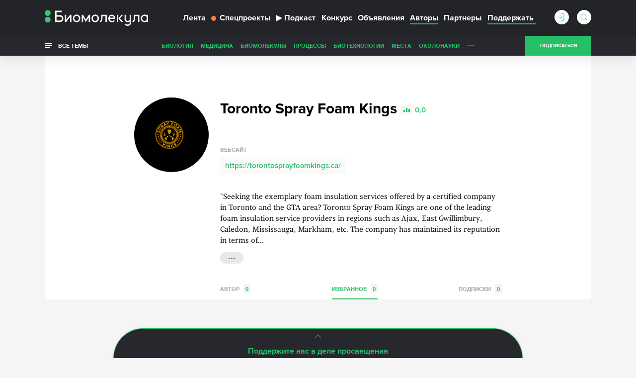

--- FILE ---
content_type: text/html; charset=utf-8
request_url: https://www.google.com/recaptcha/api2/anchor?ar=1&k=6LdNe3IqAAAAAAR2FvNhbKpAHYX6DFzObTGBHSNA&co=aHR0cHM6Ly9iaW9tb2xlY3VsYS5ydTo0NDM.&hl=en&v=7gg7H51Q-naNfhmCP3_R47ho&size=normal&anchor-ms=20000&execute-ms=30000&cb=r3sfid5gk3wc
body_size: 48749
content:
<!DOCTYPE HTML><html dir="ltr" lang="en"><head><meta http-equiv="Content-Type" content="text/html; charset=UTF-8">
<meta http-equiv="X-UA-Compatible" content="IE=edge">
<title>reCAPTCHA</title>
<style type="text/css">
/* cyrillic-ext */
@font-face {
  font-family: 'Roboto';
  font-style: normal;
  font-weight: 400;
  font-stretch: 100%;
  src: url(//fonts.gstatic.com/s/roboto/v48/KFO7CnqEu92Fr1ME7kSn66aGLdTylUAMa3GUBHMdazTgWw.woff2) format('woff2');
  unicode-range: U+0460-052F, U+1C80-1C8A, U+20B4, U+2DE0-2DFF, U+A640-A69F, U+FE2E-FE2F;
}
/* cyrillic */
@font-face {
  font-family: 'Roboto';
  font-style: normal;
  font-weight: 400;
  font-stretch: 100%;
  src: url(//fonts.gstatic.com/s/roboto/v48/KFO7CnqEu92Fr1ME7kSn66aGLdTylUAMa3iUBHMdazTgWw.woff2) format('woff2');
  unicode-range: U+0301, U+0400-045F, U+0490-0491, U+04B0-04B1, U+2116;
}
/* greek-ext */
@font-face {
  font-family: 'Roboto';
  font-style: normal;
  font-weight: 400;
  font-stretch: 100%;
  src: url(//fonts.gstatic.com/s/roboto/v48/KFO7CnqEu92Fr1ME7kSn66aGLdTylUAMa3CUBHMdazTgWw.woff2) format('woff2');
  unicode-range: U+1F00-1FFF;
}
/* greek */
@font-face {
  font-family: 'Roboto';
  font-style: normal;
  font-weight: 400;
  font-stretch: 100%;
  src: url(//fonts.gstatic.com/s/roboto/v48/KFO7CnqEu92Fr1ME7kSn66aGLdTylUAMa3-UBHMdazTgWw.woff2) format('woff2');
  unicode-range: U+0370-0377, U+037A-037F, U+0384-038A, U+038C, U+038E-03A1, U+03A3-03FF;
}
/* math */
@font-face {
  font-family: 'Roboto';
  font-style: normal;
  font-weight: 400;
  font-stretch: 100%;
  src: url(//fonts.gstatic.com/s/roboto/v48/KFO7CnqEu92Fr1ME7kSn66aGLdTylUAMawCUBHMdazTgWw.woff2) format('woff2');
  unicode-range: U+0302-0303, U+0305, U+0307-0308, U+0310, U+0312, U+0315, U+031A, U+0326-0327, U+032C, U+032F-0330, U+0332-0333, U+0338, U+033A, U+0346, U+034D, U+0391-03A1, U+03A3-03A9, U+03B1-03C9, U+03D1, U+03D5-03D6, U+03F0-03F1, U+03F4-03F5, U+2016-2017, U+2034-2038, U+203C, U+2040, U+2043, U+2047, U+2050, U+2057, U+205F, U+2070-2071, U+2074-208E, U+2090-209C, U+20D0-20DC, U+20E1, U+20E5-20EF, U+2100-2112, U+2114-2115, U+2117-2121, U+2123-214F, U+2190, U+2192, U+2194-21AE, U+21B0-21E5, U+21F1-21F2, U+21F4-2211, U+2213-2214, U+2216-22FF, U+2308-230B, U+2310, U+2319, U+231C-2321, U+2336-237A, U+237C, U+2395, U+239B-23B7, U+23D0, U+23DC-23E1, U+2474-2475, U+25AF, U+25B3, U+25B7, U+25BD, U+25C1, U+25CA, U+25CC, U+25FB, U+266D-266F, U+27C0-27FF, U+2900-2AFF, U+2B0E-2B11, U+2B30-2B4C, U+2BFE, U+3030, U+FF5B, U+FF5D, U+1D400-1D7FF, U+1EE00-1EEFF;
}
/* symbols */
@font-face {
  font-family: 'Roboto';
  font-style: normal;
  font-weight: 400;
  font-stretch: 100%;
  src: url(//fonts.gstatic.com/s/roboto/v48/KFO7CnqEu92Fr1ME7kSn66aGLdTylUAMaxKUBHMdazTgWw.woff2) format('woff2');
  unicode-range: U+0001-000C, U+000E-001F, U+007F-009F, U+20DD-20E0, U+20E2-20E4, U+2150-218F, U+2190, U+2192, U+2194-2199, U+21AF, U+21E6-21F0, U+21F3, U+2218-2219, U+2299, U+22C4-22C6, U+2300-243F, U+2440-244A, U+2460-24FF, U+25A0-27BF, U+2800-28FF, U+2921-2922, U+2981, U+29BF, U+29EB, U+2B00-2BFF, U+4DC0-4DFF, U+FFF9-FFFB, U+10140-1018E, U+10190-1019C, U+101A0, U+101D0-101FD, U+102E0-102FB, U+10E60-10E7E, U+1D2C0-1D2D3, U+1D2E0-1D37F, U+1F000-1F0FF, U+1F100-1F1AD, U+1F1E6-1F1FF, U+1F30D-1F30F, U+1F315, U+1F31C, U+1F31E, U+1F320-1F32C, U+1F336, U+1F378, U+1F37D, U+1F382, U+1F393-1F39F, U+1F3A7-1F3A8, U+1F3AC-1F3AF, U+1F3C2, U+1F3C4-1F3C6, U+1F3CA-1F3CE, U+1F3D4-1F3E0, U+1F3ED, U+1F3F1-1F3F3, U+1F3F5-1F3F7, U+1F408, U+1F415, U+1F41F, U+1F426, U+1F43F, U+1F441-1F442, U+1F444, U+1F446-1F449, U+1F44C-1F44E, U+1F453, U+1F46A, U+1F47D, U+1F4A3, U+1F4B0, U+1F4B3, U+1F4B9, U+1F4BB, U+1F4BF, U+1F4C8-1F4CB, U+1F4D6, U+1F4DA, U+1F4DF, U+1F4E3-1F4E6, U+1F4EA-1F4ED, U+1F4F7, U+1F4F9-1F4FB, U+1F4FD-1F4FE, U+1F503, U+1F507-1F50B, U+1F50D, U+1F512-1F513, U+1F53E-1F54A, U+1F54F-1F5FA, U+1F610, U+1F650-1F67F, U+1F687, U+1F68D, U+1F691, U+1F694, U+1F698, U+1F6AD, U+1F6B2, U+1F6B9-1F6BA, U+1F6BC, U+1F6C6-1F6CF, U+1F6D3-1F6D7, U+1F6E0-1F6EA, U+1F6F0-1F6F3, U+1F6F7-1F6FC, U+1F700-1F7FF, U+1F800-1F80B, U+1F810-1F847, U+1F850-1F859, U+1F860-1F887, U+1F890-1F8AD, U+1F8B0-1F8BB, U+1F8C0-1F8C1, U+1F900-1F90B, U+1F93B, U+1F946, U+1F984, U+1F996, U+1F9E9, U+1FA00-1FA6F, U+1FA70-1FA7C, U+1FA80-1FA89, U+1FA8F-1FAC6, U+1FACE-1FADC, U+1FADF-1FAE9, U+1FAF0-1FAF8, U+1FB00-1FBFF;
}
/* vietnamese */
@font-face {
  font-family: 'Roboto';
  font-style: normal;
  font-weight: 400;
  font-stretch: 100%;
  src: url(//fonts.gstatic.com/s/roboto/v48/KFO7CnqEu92Fr1ME7kSn66aGLdTylUAMa3OUBHMdazTgWw.woff2) format('woff2');
  unicode-range: U+0102-0103, U+0110-0111, U+0128-0129, U+0168-0169, U+01A0-01A1, U+01AF-01B0, U+0300-0301, U+0303-0304, U+0308-0309, U+0323, U+0329, U+1EA0-1EF9, U+20AB;
}
/* latin-ext */
@font-face {
  font-family: 'Roboto';
  font-style: normal;
  font-weight: 400;
  font-stretch: 100%;
  src: url(//fonts.gstatic.com/s/roboto/v48/KFO7CnqEu92Fr1ME7kSn66aGLdTylUAMa3KUBHMdazTgWw.woff2) format('woff2');
  unicode-range: U+0100-02BA, U+02BD-02C5, U+02C7-02CC, U+02CE-02D7, U+02DD-02FF, U+0304, U+0308, U+0329, U+1D00-1DBF, U+1E00-1E9F, U+1EF2-1EFF, U+2020, U+20A0-20AB, U+20AD-20C0, U+2113, U+2C60-2C7F, U+A720-A7FF;
}
/* latin */
@font-face {
  font-family: 'Roboto';
  font-style: normal;
  font-weight: 400;
  font-stretch: 100%;
  src: url(//fonts.gstatic.com/s/roboto/v48/KFO7CnqEu92Fr1ME7kSn66aGLdTylUAMa3yUBHMdazQ.woff2) format('woff2');
  unicode-range: U+0000-00FF, U+0131, U+0152-0153, U+02BB-02BC, U+02C6, U+02DA, U+02DC, U+0304, U+0308, U+0329, U+2000-206F, U+20AC, U+2122, U+2191, U+2193, U+2212, U+2215, U+FEFF, U+FFFD;
}
/* cyrillic-ext */
@font-face {
  font-family: 'Roboto';
  font-style: normal;
  font-weight: 500;
  font-stretch: 100%;
  src: url(//fonts.gstatic.com/s/roboto/v48/KFO7CnqEu92Fr1ME7kSn66aGLdTylUAMa3GUBHMdazTgWw.woff2) format('woff2');
  unicode-range: U+0460-052F, U+1C80-1C8A, U+20B4, U+2DE0-2DFF, U+A640-A69F, U+FE2E-FE2F;
}
/* cyrillic */
@font-face {
  font-family: 'Roboto';
  font-style: normal;
  font-weight: 500;
  font-stretch: 100%;
  src: url(//fonts.gstatic.com/s/roboto/v48/KFO7CnqEu92Fr1ME7kSn66aGLdTylUAMa3iUBHMdazTgWw.woff2) format('woff2');
  unicode-range: U+0301, U+0400-045F, U+0490-0491, U+04B0-04B1, U+2116;
}
/* greek-ext */
@font-face {
  font-family: 'Roboto';
  font-style: normal;
  font-weight: 500;
  font-stretch: 100%;
  src: url(//fonts.gstatic.com/s/roboto/v48/KFO7CnqEu92Fr1ME7kSn66aGLdTylUAMa3CUBHMdazTgWw.woff2) format('woff2');
  unicode-range: U+1F00-1FFF;
}
/* greek */
@font-face {
  font-family: 'Roboto';
  font-style: normal;
  font-weight: 500;
  font-stretch: 100%;
  src: url(//fonts.gstatic.com/s/roboto/v48/KFO7CnqEu92Fr1ME7kSn66aGLdTylUAMa3-UBHMdazTgWw.woff2) format('woff2');
  unicode-range: U+0370-0377, U+037A-037F, U+0384-038A, U+038C, U+038E-03A1, U+03A3-03FF;
}
/* math */
@font-face {
  font-family: 'Roboto';
  font-style: normal;
  font-weight: 500;
  font-stretch: 100%;
  src: url(//fonts.gstatic.com/s/roboto/v48/KFO7CnqEu92Fr1ME7kSn66aGLdTylUAMawCUBHMdazTgWw.woff2) format('woff2');
  unicode-range: U+0302-0303, U+0305, U+0307-0308, U+0310, U+0312, U+0315, U+031A, U+0326-0327, U+032C, U+032F-0330, U+0332-0333, U+0338, U+033A, U+0346, U+034D, U+0391-03A1, U+03A3-03A9, U+03B1-03C9, U+03D1, U+03D5-03D6, U+03F0-03F1, U+03F4-03F5, U+2016-2017, U+2034-2038, U+203C, U+2040, U+2043, U+2047, U+2050, U+2057, U+205F, U+2070-2071, U+2074-208E, U+2090-209C, U+20D0-20DC, U+20E1, U+20E5-20EF, U+2100-2112, U+2114-2115, U+2117-2121, U+2123-214F, U+2190, U+2192, U+2194-21AE, U+21B0-21E5, U+21F1-21F2, U+21F4-2211, U+2213-2214, U+2216-22FF, U+2308-230B, U+2310, U+2319, U+231C-2321, U+2336-237A, U+237C, U+2395, U+239B-23B7, U+23D0, U+23DC-23E1, U+2474-2475, U+25AF, U+25B3, U+25B7, U+25BD, U+25C1, U+25CA, U+25CC, U+25FB, U+266D-266F, U+27C0-27FF, U+2900-2AFF, U+2B0E-2B11, U+2B30-2B4C, U+2BFE, U+3030, U+FF5B, U+FF5D, U+1D400-1D7FF, U+1EE00-1EEFF;
}
/* symbols */
@font-face {
  font-family: 'Roboto';
  font-style: normal;
  font-weight: 500;
  font-stretch: 100%;
  src: url(//fonts.gstatic.com/s/roboto/v48/KFO7CnqEu92Fr1ME7kSn66aGLdTylUAMaxKUBHMdazTgWw.woff2) format('woff2');
  unicode-range: U+0001-000C, U+000E-001F, U+007F-009F, U+20DD-20E0, U+20E2-20E4, U+2150-218F, U+2190, U+2192, U+2194-2199, U+21AF, U+21E6-21F0, U+21F3, U+2218-2219, U+2299, U+22C4-22C6, U+2300-243F, U+2440-244A, U+2460-24FF, U+25A0-27BF, U+2800-28FF, U+2921-2922, U+2981, U+29BF, U+29EB, U+2B00-2BFF, U+4DC0-4DFF, U+FFF9-FFFB, U+10140-1018E, U+10190-1019C, U+101A0, U+101D0-101FD, U+102E0-102FB, U+10E60-10E7E, U+1D2C0-1D2D3, U+1D2E0-1D37F, U+1F000-1F0FF, U+1F100-1F1AD, U+1F1E6-1F1FF, U+1F30D-1F30F, U+1F315, U+1F31C, U+1F31E, U+1F320-1F32C, U+1F336, U+1F378, U+1F37D, U+1F382, U+1F393-1F39F, U+1F3A7-1F3A8, U+1F3AC-1F3AF, U+1F3C2, U+1F3C4-1F3C6, U+1F3CA-1F3CE, U+1F3D4-1F3E0, U+1F3ED, U+1F3F1-1F3F3, U+1F3F5-1F3F7, U+1F408, U+1F415, U+1F41F, U+1F426, U+1F43F, U+1F441-1F442, U+1F444, U+1F446-1F449, U+1F44C-1F44E, U+1F453, U+1F46A, U+1F47D, U+1F4A3, U+1F4B0, U+1F4B3, U+1F4B9, U+1F4BB, U+1F4BF, U+1F4C8-1F4CB, U+1F4D6, U+1F4DA, U+1F4DF, U+1F4E3-1F4E6, U+1F4EA-1F4ED, U+1F4F7, U+1F4F9-1F4FB, U+1F4FD-1F4FE, U+1F503, U+1F507-1F50B, U+1F50D, U+1F512-1F513, U+1F53E-1F54A, U+1F54F-1F5FA, U+1F610, U+1F650-1F67F, U+1F687, U+1F68D, U+1F691, U+1F694, U+1F698, U+1F6AD, U+1F6B2, U+1F6B9-1F6BA, U+1F6BC, U+1F6C6-1F6CF, U+1F6D3-1F6D7, U+1F6E0-1F6EA, U+1F6F0-1F6F3, U+1F6F7-1F6FC, U+1F700-1F7FF, U+1F800-1F80B, U+1F810-1F847, U+1F850-1F859, U+1F860-1F887, U+1F890-1F8AD, U+1F8B0-1F8BB, U+1F8C0-1F8C1, U+1F900-1F90B, U+1F93B, U+1F946, U+1F984, U+1F996, U+1F9E9, U+1FA00-1FA6F, U+1FA70-1FA7C, U+1FA80-1FA89, U+1FA8F-1FAC6, U+1FACE-1FADC, U+1FADF-1FAE9, U+1FAF0-1FAF8, U+1FB00-1FBFF;
}
/* vietnamese */
@font-face {
  font-family: 'Roboto';
  font-style: normal;
  font-weight: 500;
  font-stretch: 100%;
  src: url(//fonts.gstatic.com/s/roboto/v48/KFO7CnqEu92Fr1ME7kSn66aGLdTylUAMa3OUBHMdazTgWw.woff2) format('woff2');
  unicode-range: U+0102-0103, U+0110-0111, U+0128-0129, U+0168-0169, U+01A0-01A1, U+01AF-01B0, U+0300-0301, U+0303-0304, U+0308-0309, U+0323, U+0329, U+1EA0-1EF9, U+20AB;
}
/* latin-ext */
@font-face {
  font-family: 'Roboto';
  font-style: normal;
  font-weight: 500;
  font-stretch: 100%;
  src: url(//fonts.gstatic.com/s/roboto/v48/KFO7CnqEu92Fr1ME7kSn66aGLdTylUAMa3KUBHMdazTgWw.woff2) format('woff2');
  unicode-range: U+0100-02BA, U+02BD-02C5, U+02C7-02CC, U+02CE-02D7, U+02DD-02FF, U+0304, U+0308, U+0329, U+1D00-1DBF, U+1E00-1E9F, U+1EF2-1EFF, U+2020, U+20A0-20AB, U+20AD-20C0, U+2113, U+2C60-2C7F, U+A720-A7FF;
}
/* latin */
@font-face {
  font-family: 'Roboto';
  font-style: normal;
  font-weight: 500;
  font-stretch: 100%;
  src: url(//fonts.gstatic.com/s/roboto/v48/KFO7CnqEu92Fr1ME7kSn66aGLdTylUAMa3yUBHMdazQ.woff2) format('woff2');
  unicode-range: U+0000-00FF, U+0131, U+0152-0153, U+02BB-02BC, U+02C6, U+02DA, U+02DC, U+0304, U+0308, U+0329, U+2000-206F, U+20AC, U+2122, U+2191, U+2193, U+2212, U+2215, U+FEFF, U+FFFD;
}
/* cyrillic-ext */
@font-face {
  font-family: 'Roboto';
  font-style: normal;
  font-weight: 900;
  font-stretch: 100%;
  src: url(//fonts.gstatic.com/s/roboto/v48/KFO7CnqEu92Fr1ME7kSn66aGLdTylUAMa3GUBHMdazTgWw.woff2) format('woff2');
  unicode-range: U+0460-052F, U+1C80-1C8A, U+20B4, U+2DE0-2DFF, U+A640-A69F, U+FE2E-FE2F;
}
/* cyrillic */
@font-face {
  font-family: 'Roboto';
  font-style: normal;
  font-weight: 900;
  font-stretch: 100%;
  src: url(//fonts.gstatic.com/s/roboto/v48/KFO7CnqEu92Fr1ME7kSn66aGLdTylUAMa3iUBHMdazTgWw.woff2) format('woff2');
  unicode-range: U+0301, U+0400-045F, U+0490-0491, U+04B0-04B1, U+2116;
}
/* greek-ext */
@font-face {
  font-family: 'Roboto';
  font-style: normal;
  font-weight: 900;
  font-stretch: 100%;
  src: url(//fonts.gstatic.com/s/roboto/v48/KFO7CnqEu92Fr1ME7kSn66aGLdTylUAMa3CUBHMdazTgWw.woff2) format('woff2');
  unicode-range: U+1F00-1FFF;
}
/* greek */
@font-face {
  font-family: 'Roboto';
  font-style: normal;
  font-weight: 900;
  font-stretch: 100%;
  src: url(//fonts.gstatic.com/s/roboto/v48/KFO7CnqEu92Fr1ME7kSn66aGLdTylUAMa3-UBHMdazTgWw.woff2) format('woff2');
  unicode-range: U+0370-0377, U+037A-037F, U+0384-038A, U+038C, U+038E-03A1, U+03A3-03FF;
}
/* math */
@font-face {
  font-family: 'Roboto';
  font-style: normal;
  font-weight: 900;
  font-stretch: 100%;
  src: url(//fonts.gstatic.com/s/roboto/v48/KFO7CnqEu92Fr1ME7kSn66aGLdTylUAMawCUBHMdazTgWw.woff2) format('woff2');
  unicode-range: U+0302-0303, U+0305, U+0307-0308, U+0310, U+0312, U+0315, U+031A, U+0326-0327, U+032C, U+032F-0330, U+0332-0333, U+0338, U+033A, U+0346, U+034D, U+0391-03A1, U+03A3-03A9, U+03B1-03C9, U+03D1, U+03D5-03D6, U+03F0-03F1, U+03F4-03F5, U+2016-2017, U+2034-2038, U+203C, U+2040, U+2043, U+2047, U+2050, U+2057, U+205F, U+2070-2071, U+2074-208E, U+2090-209C, U+20D0-20DC, U+20E1, U+20E5-20EF, U+2100-2112, U+2114-2115, U+2117-2121, U+2123-214F, U+2190, U+2192, U+2194-21AE, U+21B0-21E5, U+21F1-21F2, U+21F4-2211, U+2213-2214, U+2216-22FF, U+2308-230B, U+2310, U+2319, U+231C-2321, U+2336-237A, U+237C, U+2395, U+239B-23B7, U+23D0, U+23DC-23E1, U+2474-2475, U+25AF, U+25B3, U+25B7, U+25BD, U+25C1, U+25CA, U+25CC, U+25FB, U+266D-266F, U+27C0-27FF, U+2900-2AFF, U+2B0E-2B11, U+2B30-2B4C, U+2BFE, U+3030, U+FF5B, U+FF5D, U+1D400-1D7FF, U+1EE00-1EEFF;
}
/* symbols */
@font-face {
  font-family: 'Roboto';
  font-style: normal;
  font-weight: 900;
  font-stretch: 100%;
  src: url(//fonts.gstatic.com/s/roboto/v48/KFO7CnqEu92Fr1ME7kSn66aGLdTylUAMaxKUBHMdazTgWw.woff2) format('woff2');
  unicode-range: U+0001-000C, U+000E-001F, U+007F-009F, U+20DD-20E0, U+20E2-20E4, U+2150-218F, U+2190, U+2192, U+2194-2199, U+21AF, U+21E6-21F0, U+21F3, U+2218-2219, U+2299, U+22C4-22C6, U+2300-243F, U+2440-244A, U+2460-24FF, U+25A0-27BF, U+2800-28FF, U+2921-2922, U+2981, U+29BF, U+29EB, U+2B00-2BFF, U+4DC0-4DFF, U+FFF9-FFFB, U+10140-1018E, U+10190-1019C, U+101A0, U+101D0-101FD, U+102E0-102FB, U+10E60-10E7E, U+1D2C0-1D2D3, U+1D2E0-1D37F, U+1F000-1F0FF, U+1F100-1F1AD, U+1F1E6-1F1FF, U+1F30D-1F30F, U+1F315, U+1F31C, U+1F31E, U+1F320-1F32C, U+1F336, U+1F378, U+1F37D, U+1F382, U+1F393-1F39F, U+1F3A7-1F3A8, U+1F3AC-1F3AF, U+1F3C2, U+1F3C4-1F3C6, U+1F3CA-1F3CE, U+1F3D4-1F3E0, U+1F3ED, U+1F3F1-1F3F3, U+1F3F5-1F3F7, U+1F408, U+1F415, U+1F41F, U+1F426, U+1F43F, U+1F441-1F442, U+1F444, U+1F446-1F449, U+1F44C-1F44E, U+1F453, U+1F46A, U+1F47D, U+1F4A3, U+1F4B0, U+1F4B3, U+1F4B9, U+1F4BB, U+1F4BF, U+1F4C8-1F4CB, U+1F4D6, U+1F4DA, U+1F4DF, U+1F4E3-1F4E6, U+1F4EA-1F4ED, U+1F4F7, U+1F4F9-1F4FB, U+1F4FD-1F4FE, U+1F503, U+1F507-1F50B, U+1F50D, U+1F512-1F513, U+1F53E-1F54A, U+1F54F-1F5FA, U+1F610, U+1F650-1F67F, U+1F687, U+1F68D, U+1F691, U+1F694, U+1F698, U+1F6AD, U+1F6B2, U+1F6B9-1F6BA, U+1F6BC, U+1F6C6-1F6CF, U+1F6D3-1F6D7, U+1F6E0-1F6EA, U+1F6F0-1F6F3, U+1F6F7-1F6FC, U+1F700-1F7FF, U+1F800-1F80B, U+1F810-1F847, U+1F850-1F859, U+1F860-1F887, U+1F890-1F8AD, U+1F8B0-1F8BB, U+1F8C0-1F8C1, U+1F900-1F90B, U+1F93B, U+1F946, U+1F984, U+1F996, U+1F9E9, U+1FA00-1FA6F, U+1FA70-1FA7C, U+1FA80-1FA89, U+1FA8F-1FAC6, U+1FACE-1FADC, U+1FADF-1FAE9, U+1FAF0-1FAF8, U+1FB00-1FBFF;
}
/* vietnamese */
@font-face {
  font-family: 'Roboto';
  font-style: normal;
  font-weight: 900;
  font-stretch: 100%;
  src: url(//fonts.gstatic.com/s/roboto/v48/KFO7CnqEu92Fr1ME7kSn66aGLdTylUAMa3OUBHMdazTgWw.woff2) format('woff2');
  unicode-range: U+0102-0103, U+0110-0111, U+0128-0129, U+0168-0169, U+01A0-01A1, U+01AF-01B0, U+0300-0301, U+0303-0304, U+0308-0309, U+0323, U+0329, U+1EA0-1EF9, U+20AB;
}
/* latin-ext */
@font-face {
  font-family: 'Roboto';
  font-style: normal;
  font-weight: 900;
  font-stretch: 100%;
  src: url(//fonts.gstatic.com/s/roboto/v48/KFO7CnqEu92Fr1ME7kSn66aGLdTylUAMa3KUBHMdazTgWw.woff2) format('woff2');
  unicode-range: U+0100-02BA, U+02BD-02C5, U+02C7-02CC, U+02CE-02D7, U+02DD-02FF, U+0304, U+0308, U+0329, U+1D00-1DBF, U+1E00-1E9F, U+1EF2-1EFF, U+2020, U+20A0-20AB, U+20AD-20C0, U+2113, U+2C60-2C7F, U+A720-A7FF;
}
/* latin */
@font-face {
  font-family: 'Roboto';
  font-style: normal;
  font-weight: 900;
  font-stretch: 100%;
  src: url(//fonts.gstatic.com/s/roboto/v48/KFO7CnqEu92Fr1ME7kSn66aGLdTylUAMa3yUBHMdazQ.woff2) format('woff2');
  unicode-range: U+0000-00FF, U+0131, U+0152-0153, U+02BB-02BC, U+02C6, U+02DA, U+02DC, U+0304, U+0308, U+0329, U+2000-206F, U+20AC, U+2122, U+2191, U+2193, U+2212, U+2215, U+FEFF, U+FFFD;
}

</style>
<link rel="stylesheet" type="text/css" href="https://www.gstatic.com/recaptcha/releases/7gg7H51Q-naNfhmCP3_R47ho/styles__ltr.css">
<script nonce="m_P7m3_58iN5YKKs1CsdvQ" type="text/javascript">window['__recaptcha_api'] = 'https://www.google.com/recaptcha/api2/';</script>
<script type="text/javascript" src="https://www.gstatic.com/recaptcha/releases/7gg7H51Q-naNfhmCP3_R47ho/recaptcha__en.js" nonce="m_P7m3_58iN5YKKs1CsdvQ">
      
    </script></head>
<body><div id="rc-anchor-alert" class="rc-anchor-alert"></div>
<input type="hidden" id="recaptcha-token" value="[base64]">
<script type="text/javascript" nonce="m_P7m3_58iN5YKKs1CsdvQ">
      recaptcha.anchor.Main.init("[\x22ainput\x22,[\x22bgdata\x22,\x22\x22,\[base64]/[base64]/[base64]/KE4oMTI0LHYsdi5HKSxMWihsLHYpKTpOKDEyNCx2LGwpLFYpLHYpLFQpKSxGKDE3MSx2KX0scjc9ZnVuY3Rpb24obCl7cmV0dXJuIGx9LEM9ZnVuY3Rpb24obCxWLHYpe04odixsLFYpLFZbYWtdPTI3OTZ9LG49ZnVuY3Rpb24obCxWKXtWLlg9KChWLlg/[base64]/[base64]/[base64]/[base64]/[base64]/[base64]/[base64]/[base64]/[base64]/[base64]/[base64]\\u003d\x22,\[base64]\x22,\x22wo9aw7kmAXAow4AAZTPCusOiER1fwq7DhDLDssKlwrXCuMK/wo3DlcK+EcKkW8KJwrkbEgdLDTLCj8KZfsOvX8KnIsKUwq/Dlj/[base64]/CqFLDlEXCncKdTMOMwqhnQMKqw6c8TcO/[base64]/DRPDqFhJLsOCw4bDiXstJsOYCcK8wpLCu3tWBC/DlsK1IQ7CnzAdBcOcw4XDocK0c0HDgFnCgcKsPMOZHW7DnsOvL8OJwr/DrARGwozCs8OaasKDYcOXwq7ChgBPSzrDgx3Cpx5lw7sJw67CqsK0CsK/[base64]/[base64]/[base64]/[base64]/[base64]/[base64]/[base64]/CjcOFXcO6w7Y/[base64]/DhAhDPsK4Z1Eaw5/Do3FNwpfDkDHChVpowpXCji0qASLCpntowqTDqnvCnMK7wpoMbcKQwpJqJTjDgRLDiUNFB8Opw5IWd8O1ARo0Yi08LjHCi3BiFMOuNcOZw74VNkUhwp8cw5XCl1dUNMOOWcOuUgnDqDFiV8Ozw7XDh8OEHMOVw7R/[base64]/[base64]/[base64]/[base64]/DuMOpA8KzV33DpsOLwpoJGMOAYQh1GMK7RCwSHkpZesKzb0jCuDLCux4kUHjDsHMKwqokwqtpw7bDqMKYwrzCr8K5RcKZP2zDk3fDkAc2BcKKXMKdYQQ8w4bDmSR9bcKyw446woECwokewoMKw73CmsOYYsOxQsKhYG8Xwop5w4kxw6PDiHcrEnbDukY7M01Dw5p/FhMIwq5QWCfDjsK5TiYmBxErw6TCh0FTI8K/wrYOw7TCpsOaKyRRw5fDmCd7w5cCOG3Dh0pWEcKcw5Blw57Dr8KRcsOCTiXCvE8jwrzCkMKGRWdxw7vCkHYxw4LCoVjDisKSw50PfMK2wrF1YMOtNw/DiDNVwoBvw5UOwqLCsgjCj8KRNgnCmAfDnznChTHCoEsHwro7eAvCkkjCiEQWEcKCw7XCqsKaAxrDondww6LDnMOKwq1fEFPDt8KyZsOQL8OxwrFPQAvCkcKLQBnDgsKJHVNdbsKtw4DDgD/DjcKJwpfCsH/CjxdEw6vChcKxZsKCw6/CosKdw4zCpknDox8AGcO2SWLCkkbDtXQbKMKKMRchwq5QUBsEPcKfwqXCkcK4Y8KWw4nDpXI2woEOwoDDkTvDncOKw5lswqTDgzDDrQTDsGlTdMKkC0fCiUrDsw/[base64]/[base64]/CmDNTworDtTzDo8OwXkjDmEdnwp1XMWLCvsK+w7dTw5vCkiUuHDUqwocyDMO7NFXCj8ODw58ZdsKmGsKZw4kiwo5Mw6Nuw7XCgMKfeiHCpQLCk8KwbMKQw4c/[base64]/[base64]/w4AQwqnDlsK8w5kOD8ODYAhmH8OXwrEqwqslPQ5Iw6BGTcONw55YwpvClsK3wrVpwonDrcOkf8O6KMKvZsKDw5PDh8OdwqE8ajAMdFACM8Kbw5nDm8KXwovCp8Kqw4pNwqsaN31eQ2vCsHpKw6NyQMOmwrHCmnbDscKWeULCv8KLw67DjcKoOsORw7/CscO0w7PCvhLCpGMrwonCocOxwr4ww5ttwqnCrsKWw4NjccKHMsOxGsKIw4XDuCNeSUAdw4fDuiwiwrLDtsOYw4pIKsOmw7IXw5DDucKtwrZAw70/DC8AMcKFw7kbwr1AQlDCjMK6KQM2w6oYF0DCpMO7w5EPXcKhwrXDmkcSwr9Lw5nCqGPDvntjw6jDizdjBGBJIm4qccOcwrYSwq4accOTwqYMwq9HQAPCsMOiw7h0w5lcL8OEw5jCmhIvwqPDtFfDnCV3FEIzw4cCZsO6X8Kmw7Arw4oDIcKRw63CgEjCoC/DtMOcwp3Cu8O3c1nDljTDtnlrwqoMw4BfHlc+wqLDj8OYIjVUVMO9w4xTOXw7w550QmrCrQkKUsOjwopywogEAsK/bcKddEAWw4rCo1tPAy0rRcKiw6YdUsKsw6jCpBsBwozCjcOtw7lSw45twr/CisKjw5/CusOHFUrDlcKawpYAwp9Iwq5Zwo0ZesKxScKow48xw6E9Ox/CpkzCt8OxTMOeMEwawrFLeMK/QlzCvBgXG8OCJ8KgCMOTR8OGwp/DrMKaw6PDk8KsLsO5LsO5w4HCkwcnwq7Dv2rDocOqXhbCmg8Da8OOVsOVwprCvh0MesKmKMObwpwSb8OwUC1zbCfChSAhwpjCp8KKw7Jhw4A1JEJ9KBLCmgrDlsKIw7k6dmJZw7LDhy/DrnhiLwtVUcOIw45BBS0pJMO6wrjCn8OfWcKgwqJjRU1aFMORw4Z2RcKnwqfCk8OiCsO8czVcwpXClUbDpsO9f3vCtMOJD3Q0w6XDil3DmkbDtXUhwp1vwrMyw65nwrLCvwTCuh7Drg1cw5gHw6YWwpDDm8KUwq/CrsO9OFDCp8OaWzUnw4wLwoJDwqJKw7FaCm8Gw5bDosOvwr7Co8K9woQ4UW18wpN/Ym7CuMOQwoPChsKuwoUBw7U4AHZKJA03b09fw6VOwpbCn8K5wojCoVTDi8K2w6fDg2Biw4xfwphbw7vDrQ/DjMKkw6XCgMOuw47Duyk8SsKCdMKnw5xLV8KZwqHDn8KJZ8K8QcOCw7/[base64]/[base64]/[base64]/[base64]/w5lPw4pHwrdmwqM7LsO+DcO4UMOADcOBw4ELSMKVS8Odw77ClHDClMKGV1XDscOuw5k5wp5fQg18QDDDmktiwoTCq8OueEIHwqXCtQHDiSA/[base64]/Dk8KVBcOcS8O8BcK9w6zDtzPCv0MkGRo+wqzDlMK6DcKRwo/[base64]/CpyjDkcO0OhBDw75Owro2U8OvVjjCpcKNw7bCtRrDpBliwpjCjWLClD/DgisLwqHCrMOuwr9cwqoSTcK1b0TDr8KAB8ONw43DqBktwo7DoMKELRIdXcOpJWgJEMOYa3TDucKyw5vDsUd3DxQcw67DmcOFw6xAwr3DjkjCgSh8w5TCgjJAw7ImET4NSGrCj8Ktw7PCjcKpw5oTPTLCtQt/wpUrLMKAccKTwr7CuyYocBHCu27Dunc8w7sVw4LDqmFaQWN3GcKhw7hhw4hXwoIWw6TDvRzCvyXCncKOw6XDlDw+dMK5w4rDklMJMcO4w5zDjMK1w6/DiF/CsxBcfMOnGMKvAsKKw4HDmcK0Dhorw6TCosO8dEh2N8ObDHXCuSImw59aeXNRacOhRGjDoWDCl8ODJsOVRQjCoFYQY8OrT8Kdw5zCqHg1dMOIwoLCh8KPw5XDsyFyw5J/P8OWw78FKmLDvg99E2gUw5BSw5coOMOQaQkDRcOpaEbCkwszSsO1wqUKw4jCmsOrU8Kgw6PDtsKHwrcbOzvCtcKdwq/CgUzCvGkdwpc9w4FXw5DDi1nCkcOjIsKVw60mFMKscsK3woVgB8O2w6xAw5fDqMKJwrPCk3XCuQc8WsOqwrw8DRzCusKvJsKIRsOqDDlKB3HCtcOrbxkjfcOcQ8OOw5l4LH/[base64]/wo8PElvDuMK/aXTDpj5wR8KBDlTDo2bCk1HDmQVQFMKvMcK3w5vDocKhwofDgsKUQsKJw43Cg0XDt0HDqS4/wppAw5F/wrZ5PMKGw63Do8OKJ8KUwo7CnjTDhsKALcOgwozCnMKuw67CmMKZwrl2wogowoJhWDfDgRXCgSRWc8KlXsObZ8KLw6XChzdiw7cKUE/CjEEjw44vDiLDpMOYwoDDusKwwpPCgCgcwrrDosOtBsOwwowDw7oBasKNw6hQZ8KawrjDggHDjsKpw5/ChhcrPcKQwrVrPjjDhsKuM13DosO5HkA1XzjDjV/CnEtsw6YnZMKCTcOjw77ClcOoI0DDvsOawoXDmcOhw5JWwq4GMcKrwq7Dh8OBw6zDqBfDpMKfBV9GU3fDjcOlwpEDHRw8wrnDoQFYZMKzw4s2YcKuZGvCmyrClUTDvU0KJwPDvcOiwr5DLsO6LzHCocK6SUxPwrbDksKGwqHDnk/CnXZYw78TKMKfGMOmEGQcwo/DsCHDpMOxdUDDsG8QwrDDsMOkw5MtJMOBZAXCkMK0WzHChmprUsOrJcKewofChMK2SMK7GsOXJkFywr7CtMKUwrjDtsKAATXDocO2woxXJsKTw4jDkcKsw4JzMQXCl8KxCw87XAzDnMOFw5bCrcKyQGgRd8OJPsOQwp0AwpgmdHnDsMO1woggwqjCuV/DrlvDn8KHY8KgQSJiC8Ogwp8mwqnDoD/CiMOwXMO2BBHDqsKCI8KKw6ooATYyDhlYXsOFV0TCnMOxccOPw5zDvMOKF8O6w7Y5w5XCosKUwpYKwpIlYMOQECMmw6dOWsO3wrcXwoMMwpbDt8KCwo7CiiPClMK/e8KpM2tYdkNxZMOERsOnw5Jxw6XDicKzwpTCq8Khw63CnU13Uks8GyNZXxhFw7TCgsKDKcOhET3Cn0/Ck8OewpnDkjPDkcKUwrNcIBXCmw9Cwql8G8Okw4Mgwp5+d27DssOYKsOXwp1XbRk0w6TCjcODPCDCncOKw7/DrHHDrsK0W2RTwrwVw4wAbsKXwrRfTQLCmFwjwqoJTcODJm/CpSHCgg/Co2BYKsKMPsKtYcOLJcKAWMOQw4wRBHZ1OyfCgMOwfmnDpcK5w4bDsj3Co8OmwrFcG17Dp0zCpQx4w5AoJ8KRR8O/w6I5UUpCbsOUwrtWGsKcTQHDuRvDrDcmLwljfMKEwrgjYsK/wrFawoZGw4fCqF9Zw4RMRDPDk8OpfsO8KSzDmkhsKEnCqG3Cp8OFc8OhbB1RSi3CpMO6woPDszrCvDYrwr/CviDCisONwrLDtMOYNcOhw4XDqMKHaQwsHMKKw5/Dt2Now57DinjDh8KJAmXDrXVtWXI2w5nChnTCjsKgwoXDtWBqwocaw5txwqEMWWnDtSTDqcK4w7rDs8KcYMKlTWZ+aDnDhcKILDrDolQ+wqDCr3F8w4USAx5IdTN0wpzCmMKVLSEmwpnCglFvw7wlwrrCpcOzehTDkcKcwoHCozDDij15w6vCk8KRJMKLwo/[base64]/dcOLwp/CvcO3ClHDgcKhworCrRxhwqPCp8OtE8OZVsKcOSHCpsOdXsObISg1wrggwqnClsKmE8OiAsOrwrnCjR3Cll8ow7DDswjDlRw5wo3CnChTw4tuez4Ew4YfwrgKAHDChiTCuMKkwrHCiXXCssO5EMONHGRXPsKzLMOAwrrDo1/ChcOyOsO1AzzCt8OmwqHDosKpUQjCtsO8JcKKw6Zvw7XDrMOpwoXDvMOdXDLDn1HDl8KrwqoQwpXCscKvJWwKF3V5wobComgECnPCn3Vzwr3Dl8KSw41BFcO/w4l4wpR9wpREUCrCt8O0w61KTcOWwpQ8E8OBwrdfwpHDlwBAPMOZwr7CssOrwoMFwqnDsUXDsn0eVDIDelXDv8K+w49ZAl0yw5zDq8K1w6TCiF7CgcOafmMswrbDn1IWG8KtwpbCpcOEdMOaOsODwoHCpGF0NUzDphXDhsOowr7Dj3vCksOMIT3Ct8Klw5A/USnCkGfCtlnDijXDpQE2w67DtUofcyU5dcKqVDQwXwDCvsKSRXQiU8OaC8OPw7hfw65DYMOYby4/w7TCu8OwNjjDjcK4F8Oqw6J/wrUWVANFw5LDqzjDvRxyw71Tw7A1EcOwwpcWNirCkMOEaVEww73CqMKFw5HDhsO9wqrDtwnDhRLCuw/DuE3Dk8KodEDCq3kcWMKow7hWwqbCigHDt8O+NmTDkUHDo8OUeMOKJcKLwq/CvnYHwrQTwr8fJMKqwrkRwp7CrmjDmsKbSnTCqiUEacOMNEDDgBYcBFlvacKYwp3ChsOHw7JQLWXCnMKEHHt8wq5DNXnCnHvDj8KIG8KeTcOvQMK3w47CmxXCqmfCv8KOwrtNw71SAcKQwqTCgDrDhBPDmVbDmGPDiAzCtEHDmT8BdFnDgQQdbwhzPMKrQh/DgsONwp/DjMKXwoRAw7wvwq3DtHHCsD59esKoZSV2a1zCkcKmOEDDpMOtwqrCvzgdegbCiMOswr8RasOewo5awooWdcKxWkl7GMO7w5lTH2BOwrseR8ONwo13wq9zVMKvNS7DlsKaw7wPw6zDjcKXKsK6w7NtFMKlYWLDlGDCoX3Cg2hTw40OUhEPCR/DgRkJNcOuwph8w5rCvMO+wq7CuVQHD8OdWsKwUVAhEMKpwp0ewpTChQoAwr4fwoVmwojCvRgKBRF1QMKvwofDqWnCvcK1wpLDnw3Cs2HCmXU6wrXCkDhTwq7CkyNcc8KuAREobsOrWMKPATvDh8KWDMKWwrnDlcKcGE5+wqxuQTxcw4FRw4/Cp8ONw5fDjAHDrMKawrFQQcO+dFrCnsOjLmJZwprCjl3CuMKZHMKAVnVYOyXDnsOiw4XDl0TCkgjDrsOYwpE0KcOAwrzCl3/CvTEXwptDF8Kpw7XCl8K7w47CvMOPSA7Dp8OgBCbCsDt1MMKYw7EMAEwFIBUdw6gbw6RaSHQgwqzDmMKhcTTCn3gFYcOjQXDDmcO2X8O1woQjGEDDq8K7IVHCp8KKJ1p/V8OrFsOGNMOnw5PCusOlw5dwOsOgH8ORwoIpblHDicKkTEbCuRJpwqUWw4hlFj7Co394wocuSwDCuw7Cg8OHwo00w516HcKvIMOKYcO1LsKCw5fDo8K8wobCp3IKwoQoc2U7YTc9WsKya8OfcsKPZsOlI1kuwr9Fwq/CpMKuNcOYUcKNwrZ/[base64]/DvU9wDRl6w7ddwqhcw5p9NizCoUDDowI0wphEw4Z8w69zw4jCt0XCh8KuwpXDhcKHTggiw63DlDbDtcKswpXDrAjCgxB1TH5swqzDtVXCqFlPAsO1IMOow5UqacODw7LCj8OuHMKAAw1cKA4EecK5b8KQwo90NEfCg8O/wqMsLCEEw4dxZw/[base64]/wq0MS0ljYzTCszHDixo5wojDmHDDpMO3FDhqbMKXwrrDmyDDpiklECrDhMOtwpNIw6x/E8KDw7HDtsKvwq3Do8OMwpLCpsK4IcOGwp7CtiDCrMKqw6MJY8KbE292wq7CtsOIw5XCoizDuW1cw5XDmk1fw5Iaw6DCgcOOBg7CkMOpw7d4wrnCh0EpXBLClEPDkcKPw7/Cv8K3MMKUw6JIOMOuw7HDi8OUfhPCjH3DqGpywrvDsg3DvsKLXzMFDV/ClMOCasKXUCbCngDCiMOvwq0LwobCiy/Co3VVw4HDnWPCohjDusOJdsKzwrjDmx00F3TCgEc9HMORQsO3VFUKBGHDoGcGd1TCryc/wr5ewonCqMO4S8KswoXCi8Oxwr/CkFhuB8KGRzTCqSEbw7bCu8KnbFMWZMODwpYDw6lsKDLDg8OiFcKBFEbCvRzCo8KCw79hJkQGXkpPwoNdwqYqwq/DqMKtw7jCviLCmQBVdMKgw4cZKAHCn8ONwqlLNglnwrwSUMKAfi7CnwQ8w4PDmCjCuS0VUm8lNBfDhionwrXDmMOxLzxeIMKiwokTd8Kkw6/CilYzBTIEcsOHMcKNwrXDmMKUwpIIw5nCnwDDnMKVw4gQwox0wrEFR0bCqFYow6/DrXTDlcORCMKYw54gw4jCvMKFY8KgPMK/woF9X0DCvAV4AcK3XsKEKMKnwqxTdGzCgMOkUsKzw4PDmcOcwpcxeyp0w4LCjcKsIcOtwpAZZkHDtj/[base64]/w7rCtsKow4PDhnvCkkJkPCNQLH4EDMKIWwMiw4fDlMKPUCobAcKrNTAXw7bDt8Ogwp42w4HCu0fCqznCk8OQQUbDjlh6MEZyemULw5NXw5TChH7DusOYwrXCpQwUwrzCvxwBw5rCuHYEJBPDqz3Do8KswqYJwp/CsMK6w7LCpMKxwrBbHiRKEMKHHicpw5vCj8KVaMOZKsKPKcKXw4nDuCIhP8K9aMO+w7I7w6bDu2DCtArDlMKtwpjCn1NFZsOQTmgtEF3DmMKGwpsQw4vDicOwe2TDtgE/[base64]/DglFbdiHCvMKJw6jDpcOsSAzCgWHCv1nDpCDCn8KcYcKgLMORwqxOEcKgwp4naMKewqk0YMOUw49sIyp7czrCh8O+CELCjSfDrnDDuQPDpUJSKcKQYisSw5zDhcK9w49lwqxJOsO4UxnDujnCmsKGw51BZl/[base64]/Ds8Oowo51wpJmOsKVG3/DqRUOKcK1WD8Hw4/CpcOgeMKURFlswqhCNkHDlMOFYh7ChGlqwpHDvMKjw48lw53Dp8K4XMOgXl3Dp3HDj8KUw7TCvVcTwoPDicOEwoLDgjAVwo9/w5EQdcK/EsKvwoDDm0lFw5M9wrHCty4owobCj8K8WDbDp8OcCsOpPjIXClTClg5EwrLDuMOjU8O0wrnCicOJDlwGw4BLwqc9WMOAE8KsNDUCJMO/UU8ww55TPcOlw5rCsQwYSsKsPsOHLsKpw4sdwoUIwrLDhcOzw4PCgyUVZ1LCsMKww6Azw4QgBAnDiR/DiMKTLi7DncK1wqnCucKAw5DDpzUnfnFAw5N/w6zCi8K6wrEDS8Obw4rCnVx9woDCiUrDlgLDv8K4w7EBwq8/[base64]/w6XDpH42N8OZw4oMwrjDrMO6az9+PMKrfQnChl/DrsOPVsKBHDfDo8OUw7rDqj/Ct8KxRDIIw5BdYTfCmlEfwpVjG8KGw5VRK8OfABrCtVobwpckw4DCmHpIw554HsOrbE3CtinCu11+Bm4PwptrwqXDim1cw5kYw4B5YzTCpMO+N8OhwrTCtGQCZAtsPhXDjsO8w6/Dr8Kww7lRJsOZTW03wrbDhhdiw63DmcKlCwzCq8KpwpAwPVPCtTR+w5oNwqPCunozTsO3RwZBwq0FTsKnwrwIw4duQcOEfcOYw4VhKTPCvQDCr8KPGsOcHsK0M8Kbw7DCq8Kowp5gw5LDskRWw7jDghPDqTJNw7YyIMKVBgLCm8Ogwp/CscOUQcKYEsKyR008w4ZGwqAvI8OFw4bDnjHDrDt6AMK7CMKGwoLDrMKEwoXCoMOHwr3CvsKGesOMJQMEK8K9I2nDlsOtw4clTws4UV/DhcKww53DvTNYw7ZGw4gPYRrCrMKzw5PCgMKhwphAM8KkwrPDgnPDmcKuFy8VwpXDpnABNMO9w7cLw7A8UMKlagZOSFFmw5tGwrzCoh0rwo7Cl8KePj/DhsKhw5PDpMO3wqjChMKfw5dEwphZw4XDhnN6wqrDnQ4ww7zDksK7wrFiw5zDkCcgwrXCnmrCmsKLw5EIw4kHBcOFKAVbwrbCmTjCoXPDin/DsWbCpMKcHQNZwq5Zwp3ChhrCj8O5w5QIwrBkLsO9w4/DosKzwoHCmhZ6wq3Dq8OlDCAbw53CsDpKV0p3wobCtE0JI2PCmTnCh27CgsOsworDgGnDsF/[base64]/w7TDrADCrWDChMKYwrXCosK8w6nCgwrDnMKdCMOFTCfDnMOowpvCr8O3w6nCpsOIw65XbMKUwpdcTBUuwrUhwr0LKsKqwpbDlGzDkMK+w5DCtMOXF0ZxwowEw6DCtMKGwosIOsKSNl/DqcO0wpzCq8Oewo/CizjDqwjCosO+wpLDq8ONwo4lwqtBYsO0wpkUw5NjRcOAwo0TUMKNw6Yda8KBwos6w6VrwpLCiC/DnC/[base64]/Drk0jMsKZAcKhMsKTXSdrN8KFcMOgw4pPVCDDpGLCmcKvWXVhHztUwpwzdsKGwrxBw4LCiS1lw43DljHDgMO4w4/DhyXDqhbDgTtCwoDDixh0QMKQAQPCiDLDncKvw7QfHxd8w4UXJcOlVMKxAHsGJRnDgyTCmMK6LsOaAsOvSlvCj8K+T8ONTHvDiC7ChcOKN8KNwoPDrzkBcSQww4zDicKXwpHDisOXw5jCn8KISQ5cw5/[base64]/DjMONwrrCp8OgZ1F7ACduJXgowrvDuEZyQ8OTwoMbwq9KEsK2PcKaEsKIw7jDuMKEKMO2wprCvcK2w6sRw4wewrQ4VMO3WTNywojDs8OJwrbDg8O7woTDuFHCoHDDkMKVwppIwpLDjsKXZcKMwr1Ud8O1w7vCpxEQOsKHwq8Ew7kvw4bDvsK9wo9QDMOlcsK6wofCkw/[base64]/wowsXnZ3w67Dv8KvwpgZSEbDjcKLw43CkGYyw43DkMO9SlTDqcOZEBbCjsOXMjDDqVcfwovDogTDl0t7w6JkVcKAK0AkwqLChMKUwpLCrMKUw6nDs0FCN8Kbw5LCt8KYanx7w5vCtkVMw5jDvRVPw4HCgcOjO3jCh0HCsMKZLWFUw4/Dt8OLw4Eow4zCk8OVwqUuw7fCkcKDH0hYbwlpKcKjw77DqmUpw7JRHVfDj8OQZ8OzI8O+XAc1wqjDswRCwpDDkzDCqcOKwqIqfsOLwrNkQ8KWWcKNwoUnw47DkMOPfDLCisKnw5XDtsOawp7Ck8Kvcxo7w5QMWCjDsMKbwp/ChMOMw5DCosOcwonClTHDpk1Mw7bDlMKPHxV0WQrDqBpTwrbCnsKgwoXDlTXCl8Kqw4Arw6zCuMKqw7lBZ8KZwrXCrTPCjS/DsmIneBbCtTAOSwx7wqdVUsK1QzoJZVbDr8OPw50vw5Vxw77DmCvDtEvDrcK/woHCk8K5wrgpDMOqdcOyNld2EsKlw5fDqzhUAF/DksKBQUHCgsKlwpQDw6bCgBTCi3XCnFDCtFbCn8OaZMKFT8OTP8OjAcO1N187wpIZwpItXsO+eMKNW2Yjw4nCssK6wpnCoUh2w4dfw4fDpcK3wq0NcsO1w57Dpz/CuG7DpcKfw5pGTcKPwqwpw7fDl8Kbwo/[base64]/Dl8O9wpnDlcKPJVDDpBI7wrFeG8KmwqXDtTFFw7kBYcOkbVASQmtMw5rDnQYDCcOIdMKzBXR6fXhKEsOowrHCgcKlS8OMeh97CiLCkiZSLyvCrcK8w5fCh3DDtXHDv8OXwrrCr3nDlh3CusOLOMKMJcKmwqzCq8O5e8K2QMOBw7zCjS3DnF/CvVJrw5HCi8OGBzJ3wpTClDZ1w6kVw6tMwoMvU1Myw7QBw5MtDhR2eRTDhG7DrcOkThVTw78LYgHCk1oYYMO4RMK3wq3DuwnCrsKXw7TCisOucsOgGxvCoHRSw7vDjRLDscO4w7k/wrPDl8KFZhrDgRwawpzDjxM7eBPDgMK/woE7w4PDgTltI8KDwrg2wrTDjMKSw77DtWcQw4bCo8Kkwrl2wrlSGsO3w5zCtMKqEMO4OMKVw7HCicKWw7N9w5rCs8KLw791f8K6ScOTK8Odw4rCih3CusOVO3/DmmvCrw80wprCt8O3C8OHw5tlwqU7PVYKw44rBcKQw6BNIGUPwr40wrfDoW3CvcK2RUQyw5fDtDRFAcOMwrHDusOWwpjCh33CqsK9RjNjwp3Dk2BzEMOfwqhmwrPCl8Ocw6Jow4lAwpHCgVNXcB/Cl8OoJiZ5w7/CqMKSGgFYwprDqHXDiioTMgzCn1o5NzjCiEfCoDN+MmzCoMOiw53CuTrCuXYUHcOFwoA8C8KHw5RxwoLCssKDBgNww73CnRrCgknDjGrDjC0SY8OracOjwoUsw6nDqDBMw7HCtcOQw5nCtHTCqwJTJhfCm8O5w5srMFhSL8Khw6HDuSPCjhpjVz/CrcK+w6zCgsOdQsOxwrTDjBoHw5hVS2YtICbDuMOpc8Kaw69bw6jCqwbDnn/DsXd3eMKaZXkiTnBgTsKBCcO9w4jChgfCmcKTw5Jrwo7Dkm7DvsKOWcKLIcOVKG5sX2Ajw5BvdnbCpsK9D2Auw6rCsHRZHMKuIk/Cl0/DszZwfcO2CS3DmsODwpvCnWsiwobDjxB0Y8OiM3sBbUfDpMKKwoVPWxzDocOqwq7CvcKIw6QRwovDnMKCw6/Di1bCscOGw5LDuWnCi8KPw5bCoMOVBE/CssKXSMKZw5M0YMKQX8OOOMKuYmQtwrNgTMO1HjPDsWjDjSDCksO0fjvCunLCk8KbwoPDp03Cr8ORwpcpansNwqcqw6AEwp3DhsK9RMKzdcKZHzPDqsK1XMOcZStgwrPCocKzwpXDqMK6w6/DpcKowppiwonChMKWcMO0KMKtw7Ruw7xqwqsuIDbDiMOsecKzw4wwwr1/[base64]/CscKcMGYjw5g5woo+VcOjw6LCmHbDlcOqe8Ojwp7CjiApJj/Dt8K1woTCiTfCiEwCw6QWCHfCo8KcwpsgXMKtJMKhBQRLw43DtQcxw4gCVE/Dv8O6UWYXwr1zw7zCmcOGwpU2wrjCj8KZUMKAw6RVXDxZSiMLVMKAYMOlwoBDwqUuw7gTQ8OtWnVqVTdFwobDpDjCr8K9NgRbUk0XwoDCq0d/PlluL2LDjHPChitzdVcUwrDDvXjCiwlsIkoLT0MMHsKsw6UpcyfDq8KtwogDwo9VQ8ORVsK8DEZIBMO9wr98wop2w7jCgsOTBMOkN2HDv8OZM8KgwpnCix9Xw77Dn1XCvSvCmcOIw6vCrcOjwok3w4toA1IAwo95ZFhWwrnDosOnLcKZw4/CmcK+w7IPHMKcCTZSw4NpPMKFw4c1w5MEX8Ohw7V9w7omwobCocOANQfCmBvCt8ORwrzCtFh/QMO+w7LDrmw3L3HCnU00w7IYMMOxwrpVXGvDj8KGdDUrw59cUMOIw5rDqcKRAcO0bMKMw7rDosKCcA9zwpo3TMKpUsOwwoTDlHDCt8OIw77CmDoVV8OoJxjDpC4Hw6AuVVBLwpPCh3Vew73CkcOvw4x1dMK/[base64]/DuQnCmHjCljEOwrDDs8Kiwrh3XQDCuz7Du8ODwpoXw5XDu8K3wrTDnRvCkcOKwqnCt8OKw5cWEBbCoVrDjjsrTmnDo0QYw7M9w67ChGbCp2HCs8K3wqzCqiIvw4vCtMKxwpVjYcO9wqwTKk/DmnI+asK7w4shw5fCh8OqwqLDgsOIKDvDo8KmwoXCggjDvsK9GsKBw5vDhcObwpXCuggFEMKWVVhfw4pPwrZLwqw/w5VOw7PCgB4PBcOawolVw4R6BXgNwo3DiC3DuMK9wprDpyXDv8Ofw47DncO2YUtjOUBKHUcvA8OZw4/[base64]/DvcOUMglaK0UYwqNSwrpxCMKRw4BAwoPCjkMEwozDlHU5wpbCiFAHUsKnw4DCiMKew7nDuX0PJ3zClMONDjVVesKqIyPDiEXClcOKT1DClQYOIVnDmTrCtcOawqXDlsKdLWbCsDUZwpHDozobwq/[base64]/CoMObwrhKR8KJGGTCt8ORbMOSHwzCrl/[base64]/FMOHwoDDn8KVB8KVGMOUw5Rfw6UQwqvDtnnCvcKrH0oCb1/[base64]/JEw3VcOablPDriLCpMKLw4XDhsOHTMK+woFKw5bCp8K3GiHDrMKzeMOWAwhOD8KiA3fClUUHw4nDmj7Dn2/CtybChQXDiktUwonDvQjDssObZyQ1CsK2w4UYw6gewpzCkwkLw78xFcKXBi3Cv8KVaMORSn/DtDfDtVRfKjsPKsO6GMO8w442wpFVO8OPwrjDjzBcY3HCoMOnwpd6f8OKFXjCqcOcwojCq8ORwqlPw5cgXmkcVVLClg3DoULDnn3DlcK2JsOTCsOaTEvDkMOoDyfDnylUUkbDt8KsG8OewqAnNnswTsONTcK3wo81UMK8w6TDmlcIFwHCtT9awpQRw7/CnQ/CtSsOw6UywqHCsXzDrsKnEsK5w73DlS4Uw6zCrHI/MsKTYnhlw6hww7cgw6ZzwolxU8O1LsOyRMOoZsK0OMOFw6rDr0vCj1fCjMOYwozDpsKVLV3Dig0KwojCg8OIwoTCgsKLDzBewo9dwpLDhwkkHcOjw6vClDczwrBIw7UadcONw6HDjj4OUGdqH8KkOcOHwoQ8RcO6UDLDrsKHNsKVM8O/wrUqZsK/YsKKw5x6Fi/ChQHCghtEw4U/[base64]/DosOjw5DDs8OWwo8pZsOoGhPDnMOow4kxw6PDmSnDlMOwHsKfB8OpAMKUX0ENw7d2KsKacHPDq8KdTRbCtj/DoBIPHMOFw4ANwpNIwrF9w79ZwqNxw7FPKFAGwoBww69VG13DuMKcBsK+VcKfI8KhUcOCRUTDhix4w7xQeE3CucOMKmEoRMKoHRTCksOLL8OqwprDpMOhaC7DkcOxRDHCq8KZw4LCusOzwqY+Y8KDwqYaPB/CmQvCrlzCv8OyQ8K3AsOEfldAwpjDlgkvwobCpjYOfcOHw485MnkxwoDDkcOlG8KtcxILL3rDisKvw6Z/wprCn27Cp1rDhR3Dm34twqTCqsO1wqo1G8Okw7DCj8Kjw6YyfsKzwojCoMKjQcONZcOTw4RHABVVwpfDk07Dm8OvU8OXw6UNwq4MM8O5asOLwp4Ow4Y2by/DugFaw5TCjCYxw5VbJy3CvMOOw63CmE3DtWc0c8K9cS7Cp8KdwoLCiMOyw5nCpFYfPsKXwq8Lck/CscO0wocbFy4ww5rCu8OdFMOBw6dbciDClcKswqV/w4R7V8KfwoLDmsKDwqTDicOYc03DhHlbSmXDi01hFzUTI8OYw6sgUMKPSMKaasOFw4QEbMK2wqAzFMKjcMKFT3Uiw4PDsMKUbcO4cwYeXcKyfMO1woLDoQQHRlVrw49ewqzCjMK7w4k8KcO8AcO/w4Y3w4PDlMOwwpx9QsO7VcOtJFbCg8KFw7NHw7BcEkRBecOuwqASwoEbwp1JKsKNwpcWw65OasOMfMOyw60Uw6PCoCrClsOIwo7DiMOUTzZkb8KpNQ/CmMKcwptFw6DCosO8DcKgwqjCjsOowqEPSMKlwpc4Wh/[base64]/AcK0VHXDqEETHELCjyttw4TClAHCrMOSw5gDwp4BZUZrJ8KHw7EuHnlLwqTCuSgqw5DDhsO0WTtsw7pjw5LDocKKH8Oiw6zDsXIgw5rDgsOXXG/[base64]/DssOVI8KMMiduw4/CvSnDqHUMwoPCqQ5KwrDDtcK+d3QGa8OyJgUUbFzCu8O8Z8Kqwq3CncOefE9gwopnJ8OTT8OINsKSW8OKMcKUwqrDjMOZUVzClEt9w4TClcKQM8KPw4xYwp/[base64]/DpMKywqUOwowLJsOSwr4QVDnDucKcPcOTwqdVwovCpmLDk8Ktw7LDqX/CnMKUcUo0w5fDkUw9dRkOYztkWAp2w6rDknN/D8OIUcKTJCAAfsKZw77Cm3FhXlfCoDxuUn0TK3zDh3nDklfCuQXCoMKzIMOKScOrHMKlPcO6dWMNKBB3YsOnTVc0w43CvMOXT8KUwqNPw5U4w6bDtsOywp4cw4jDo0DCtsOgNsKlwrZMIxYXLGbCoBYuXhvDoD/Ck18uwr1Lw4/DvjI+TMKoIMKuesKaw7vClXZ6OBjCh8Kvwr9pw6E3wpPDkMKXwqUbCE8gFcOiJ8KIw6Adw7B+wqEicsKAwp0Rw51ywo8Kw6vDj8ONJcO/[base64]/wrA/[base64]/DpsO/[base64]/CtSXCpQcZMSLCiF08asKPDcOiK8OsesOGO8O9cj7DisK9BsOqw4PDvMK8O8KLw5dGBG/[base64]/CpHodN1rDtUXCjsKvw5bDvsO5w5zCs0RgwovDkVfDmcOnw53Du3xjw7UCAsOWw47ClW05woLDtsKuw5Rqwr/[base64]/CssKZw71yLH7DqMKZJsOjwoPCn2o0woLCkHRAw7BcwoAGEMKnwrEZw7xqw5HCsRNDwpPCucO0QkPCvw4hICYlw5BTD8KjRFUSw4JAw4XDu8OiNMKXYcO+ZAXDq8K1ewLDvcKwOSgJGcO5w5bDqCfDg21jOcKWM1TCmMKyZB1HfcKdw6jDmcOCF2U5wofDlz/DuMKCw5/CpcKlw4sjworCnhlgw5Jpwp1yw6k4dA7CicKjwrg8wpVkGwUuw5UcEMO3w7HCjjgcO8Olb8K9DsOnw6/ChsO/K8KWDMKLwpXClh3CqwLCixnCj8OnwobCqcKZYWvDjlM4U8O3woDCqFB2ZS1rY1pqYMObwotJch0EBBFbw54two9XwrRuGcKRw60sUMOlwoAgwrXDrMORNFEREDLCoxdHw4bClMKqKmAQwopdNsOOw6TCh0LCtxkQw50DMMKpGcOZOAjCvhbDiMOYw4/[base64]/Dp2HCj8OnCcKVCyhBwq7DklbCtGFewpnCkcKOCsOKBMOLwrvDnMOwe0l6EUDCj8ODBTPDk8KxTMKEBMKqd37Cv3x6w5HDriHCkXLDhBYkw7nDg8KQwpjDpkB2TsKBw7o5DBFfwp5Xw6EJIMOrw7MawoYLIHlwwpFCRMKNw5vDksKCwrItMMKKwq/DjMOfwpEsESDCnsKASsKVMhHDqgk9woTDqxfCrA5RwrLCisKHCMKUNwbCicK2wqgPLMOTwrLDkC4iwqI3PsOIE8OGw77DgMOoG8KFwo1FBcOEJcOnSWxrwrjDgyDDhAHDnSvCqGzCsChDf2kOQxJ2wqTDp8Ozwp59TMOgUcKFw6PDhk/Cv8KKw7ASEcKgIVJzw5x9w7sHNcOpeQYWw5YBBMKZWMO/VCfCgm9/VsKwFEvDsHNmC8OrLsOFwqZPMsOQWcOlcsOlw5A9FiwsaB3ChBPCjjnCkyNzEXPDmcKrw7PDk8KGJDPCkDrCksO4w5DCtCTDk8O5w7pTQiXCtXlrPFzChsKGVkN3w5rCiMKfTQtEVsKpCkHCgMKLXk/DrMKnw65ZKmlFPsOhP8KNPjxFCGDDu1DCgSY/w6XDk8K/woIbTATCjwtvMsKfwpnCqm3DsCXCj8K9SsO0woQ6HsKwIE9bw79BD8OLMRZ/wrPDuTQvfmUGwq/Dh1MswqwQw6ZaWEMLXMKPw4B5w49CccKyw4QxE8KXDsKfbhvDssOyYAlqw4HCqMO/WgEoIhfCqcOPw7Y0MT1mw7EUwrnCncKnacKkwrgtwo/[base64]/DsSEBa3gbPsKNwqIowrVAwqPDlWs1ITDCoRnCssK+ejHDjMODwo4pw7AtwpMwwppOfsOGYTdmL8OAwpTCoDdBwr7Dg8K1wrRybcOKLcOnw6ZSwpPDlQzDgsKqw6PCicKGwolWw5/DssKnbBlQw4nCvMKdw48CdMO0SQE3w4UmKEjDlcOXw4J3DMOlUgVww7vCv11pfilYOMOPwqDCsEEdw4FrcsOuBcO3wrDCnmHCjBDDh8OqcsOXEzHCk8K+w67DuWdRw5Fgw7cbc8KNwoQ/TkvCukg6C2dCVcKmwqjCqz5ad1sVwrLClsKNXcONwovDkn/[base64]/DnmlnMsOwCh0+w6sjw4JcTCPCuXIew6MBwp/CgsK/wojCgE5pJMOtw6rCosKZDMONPcOtw5knwprCoMKOScKWesOiYsK8YRvDqxREw7PDncKtw7vCmgPCgsO4w6psDWnDvlJxw75abVnChHjCucO4WQBPVMKQF8Oewp/DvB1gw7zCgxPDrwPDh8OpwoAtcgbCmMK0YhtWwpQ8woQWw5DChsOVRC49wprCmsK/wq0EEHrCgcOEw4jCsxtew5vDicOtGQJza8K7L8Osw4nDmCzDicOXw4LCmMOSHcOUb8KkFMKOw6XChVbCoEJcwo7CsGYRJHdWwpQnLUMvwrfCvUvDtsKhBcOsdcOIVsOgwqvClMO9b8OwwqXDuMOrZ8Oyw7jDqMKgJzbDrQjDrV/Dp0pnMiUFwo7CqQ/CsMOQw7zCn8O3wqklFsKDwq9qPzhCw6d3woALwp/DvFsVwpHCoxcUF8OEwpHCt8KqQlLCkMO6C8OKHcK7Bxc/T2LCrcKwcsKNwoVGw4fCkwAOwoc8w5DCnMK8amBLNQwFwrvDuyDCuWPCkk7DjMOGQcKgw63Dth/DqcKeRAvDkBpow5A2R8Kgw67DhMOGEsO4w7vClcK4JkXChDrCmCnDoyjDpVw1woMJT8OyG8Ksw44wJMKXwpLCpsKuw68wDFDDvsO0G08bJsOWZcO7URrChzjCmMOIwq00O2/[base64]/CqDJCO8OXw57DtAHDlMKEPT/Csy1gwrjDrMO2wqdew6oXdcOvwo/DkMObAkNZdHfCtgkNw4IbwrY\\u003d\x22],null,[\x22conf\x22,null,\x226LdNe3IqAAAAAAR2FvNhbKpAHYX6DFzObTGBHSNA\x22,0,null,null,null,1,[21,125,63,73,95,87,41,43,42,83,102,105,109,121],[-1442069,386],0,null,null,null,null,0,null,0,1,700,1,null,0,\[base64]/tzcYADoGZWF6dTZkEg4Iiv2INxgAOgVNZklJNBoZCAMSFR0U8JfjNw7/vqUGGcSdCRmc4owCGQ\\u003d\\u003d\x22,0,0,null,null,1,null,0,0],\x22https://biomolecula.ru:443\x22,null,[1,1,1],null,null,null,0,3600,[\x22https://www.google.com/intl/en/policies/privacy/\x22,\x22https://www.google.com/intl/en/policies/terms/\x22],\x22tofJxx3MyfT0h05Rz6WFXs4D+tISDcUSAps3KOLGOlg\\u003d\x22,0,0,null,1,1766044171737,0,0,[121,251,49,249],null,[216,250,236],\x22RC-6jxwzfilf73H-A\x22,null,null,null,null,null,\x220dAFcWeA5SeYov44yX_HF1tGJI6Hre-8EP-kNG4gpOsEMr3fiFMUcHLF58rTsIg0JRkqr7aUZ3eNPeShCw8c3zx9OYikeVemud2Q\x22,1766126971771]");
    </script></body></html>

--- FILE ---
content_type: application/javascript
request_url: https://biomolecula.ru/static/js/footnote.js
body_size: 251
content:
document.addEventListener('DOMContentLoaded', function() {
  var editor = document.querySelector('.ct-app');

  createFootnotesDecorators();

  if(editor) {
    document.addEventListener('click', function() {
      createFootnotesDecorators();
    });

    document.addEventListener('keydown', function() {
      createFootnotesDecorators();
    });

    document.addEventListener('keyup', function() {
      createFootnotesDecorators();
    });
  }
});

function createFootnotesDecorators() {
  var foonotes = document.querySelectorAll('.footnote');
  var contentMarks = document.querySelectorAll('.content-mark');
  var counter = 1;
  var itemWidth = 10;
  var defaultDotsCount = 1;

  Array.prototype.forEach.call(foonotes, function(item) {
    var foonoteMark = item.querySelector('.footnote__mark');
    var nextSibling = item.nextElementSibling;

    if(!foonoteMark) {
      var span = document.createElement('span');

      span.classList.add('footnote__mark');
      span.style.width = (itemWidth * counter) + 'px';
      item.insertBefore(span, item.firstChild);

      if(nextSibling && nextSibling.classList.contains('footnote')) {
        counter++;
      } else {
        counter = 1;
      }
    } else {
      var span = item.querySelector('.footnote__mark');

      span.style.width = (itemWidth * counter) + 'px';
      item.insertBefore(span, item.firstChild);

      if(nextSibling && nextSibling.classList.contains('footnote')) {
        counter++;
      } else {
        counter = 1;
      }
    } 
  });

  Array.prototype.forEach.call(contentMarks, function(item) {
    var dots = parseInt(item.dataset.dotsCount) || defaultDotsCount;
    item.style.width = itemWidth * dots + 'px';
  });
};

--- FILE ---
content_type: application/javascript
request_url: https://biomolecula.ru/static/js/vendors/firebase_subscribe.js
body_size: -17
content:
firebase.initializeApp({ messagingSenderId: window.FCM_SENDER_ID });

const messaging = firebase.messaging();

messaging.requestPermission()
  .then(() => messaging.getToken())
  .then((token) => token || Promise.reject('An error occurred while retrieving token.'))
  .then((token) => $.post('/api/push', { registration_id: token }))
  .catch(console.warn);


--- FILE ---
content_type: image/svg+xml
request_url: https://biomolecula.ru/static/img/general/menu.svg
body_size: 12
content:
<svg version="1.1" id="Слой_1" xmlns="http://www.w3.org/2000/svg" x="0" y="0" width="15" height="14" viewBox="0 0 15 14" xml:space="preserve"><g id="Group" transform="translate(40 183)" fill="#FFF"><path id="Rectangle-1-Copy-16" d="M-40 -171.8H-25V-169H-40z"/><path id="Rectangle-1-Copy-17" d="M-40 -177.4H-25V-174.6H-40z"/><path id="Rectangle-1-Copy-18" d="M-40 -183H-25V-180.2H-40z"/></g></svg>